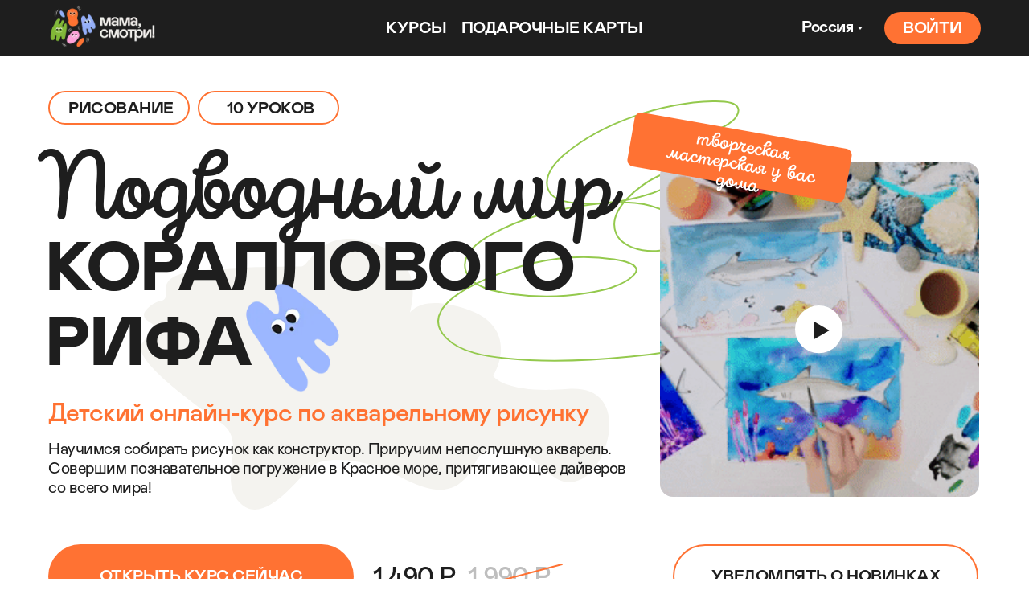

--- FILE ---
content_type: image/svg+xml
request_url: https://static.tildacdn.com/tild3337-3531-4964-b161-643861633662/Vector_37.svg
body_size: 109
content:
<?xml version="1.0" encoding="UTF-8"?> <svg xmlns="http://www.w3.org/2000/svg" width="385" height="162" viewBox="0 0 385 162" fill="none"> <path d="M1 98.3154C122.689 64.5679 246.415 24.5961 371.067 3.44869C437.003 -7.73766 232.097 41.8295 167.57 60.4301C137.594 69.0711 146.476 78.0013 185.41 66.2915C239.357 54.4265 290.539 23.9507 343.957 9.89034C346.585 9.19856 371.048 2.68502 377.882 2.58256C380.584 2.54206 377.023 7.49526 374.778 8.96989C328.242 39.5327 271.308 62.2748 221.036 87.7527C191.474 102.735 154.977 117.517 128.258 136.604C112.963 147.531 166.51 129.422 185.217 124.03C233.752 110.039 281.632 94.4541 329.313 77.9615C329.929 77.7486 409.895 48.9948 370.625 65.641C357.028 71.4047 177.662 152.461 183.7 159.207C188.646 164.733 224.457 152.317 230.025 150.797C263.245 141.727 296.296 132.945 329.707 124.671" stroke="#FFA1D9" stroke-width="2" stroke-linecap="round"></path> </svg> 

--- FILE ---
content_type: image/svg+xml
request_url: https://static.tildacdn.com/tild6333-6535-4266-b166-353633666163/Vector_62.svg
body_size: 459
content:
<?xml version="1.0" encoding="UTF-8"?> <svg xmlns="http://www.w3.org/2000/svg" width="425" height="342" viewBox="0 0 425 342" fill="none"> <path d="M251.653 152.722C282.288 152.001 303.444 134.838 328.903 118.502C354.07 102.355 424.574 61.9326 388.428 23.5282C374.39 8.6123 350.537 3.23188 331.055 1.7056C288.521 -1.6265 244.776 7.19981 204.627 20.6595C155.531 37.1186 107.266 61.6106 64.8807 91.3523C52.899 99.7598 -20.1297 150.418 6.99455 173.622C25.9845 189.868 65.1454 189.06 87.7278 189.81C126.915 191.112 167.361 190.986 205.549 180.999C244.225 170.885 282.256 155.461 317.223 136.124C347.529 119.366 383.138 98.8849 404.309 70.6567C410.982 61.7593 416.111 47.6445 410.558 36.8471C402.785 21.7312 381.171 19.6233 366.401 20.557C332.624 22.6924 299.358 37.9631 269.89 53.4446C221.681 78.7719 171.97 113.716 142.028 160.303C128.876 180.768 121.896 209.873 144.897 226.898C172.6 247.404 219.598 242.914 251.243 238.578C291.201 233.103 329.374 214.649 363.737 194.318C386.24 181.004 415.198 161.295 412.403 131.104C410.861 114.453 397.543 105.614 381.564 105.491C351.086 105.256 324.585 130.87 305.953 152.005C291.902 167.944 262.317 202.795 278.701 226.488C293.837 248.377 335.189 238.559 353.697 228.128C368.744 219.647 391.343 200.028 384.843 179.77C378.828 161.025 356.739 161.819 342.222 168.295C321.538 177.521 291.283 199.991 290.176 225.464C288.588 261.975 356.03 246.223 372.753 241.959C382.128 239.568 422.455 230.558 423.263 214.399C423.807 203.503 397.531 213.36 395.6 214.296C372.193 225.656 347.651 246.943 334.026 269.211C320.205 291.8 321.731 315.915 321.731 340.826" stroke="#9BB6FF" stroke-width="2" stroke-linecap="round"></path> </svg> 

--- FILE ---
content_type: image/svg+xml
request_url: https://static.tildacdn.com/tild6636-3334-4437-b338-656336633436/Group_105.svg
body_size: 82
content:
<?xml version="1.0" encoding="UTF-8"?> <svg xmlns="http://www.w3.org/2000/svg" width="23" height="18" viewBox="0 0 23 18" fill="none"> <path d="M16.4457 2.94236C16.8218 2.53794 16.7989 1.90519 16.3945 1.52908C15.99 1.15297 15.3573 1.17592 14.9812 1.58035L16.4457 2.94236ZM3.3189 15.589L2.58663 14.908L3.70574 16.5111L3.3189 15.589ZM22.0678 8.8083C22.5771 8.59465 22.8168 8.0086 22.6031 7.49931C22.3895 6.99002 21.8034 6.75036 21.2942 6.964L22.0678 8.8083ZM14.9812 1.58035L2.58663 14.908L4.05118 16.27L16.4457 2.94236L14.9812 1.58035ZM3.70574 16.5111L22.0678 8.8083L21.2942 6.964L2.93207 14.6668L3.70574 16.5111Z" fill="#94C94D"></path> <path d="M7.40213 1.43146C7.64042 0.933221 7.42969 0.336152 6.93146 0.0978658C6.43322 -0.140421 5.83615 0.0703095 5.59787 0.568545L7.40213 1.43146ZM0.0978658 12.0685C-0.140421 12.5668 0.0703095 13.1638 0.568545 13.4021C1.06678 13.6404 1.66385 13.4297 1.90213 12.9315L0.0978658 12.0685ZM5.59787 0.568545L0.0978658 12.0685L1.90213 12.9315L7.40213 1.43146L5.59787 0.568545Z" fill="#94C94D"></path> </svg> 

--- FILE ---
content_type: image/svg+xml
request_url: https://static.tildacdn.com/tild6664-3638-4637-b532-353261363066/Group_85.svg
body_size: 547
content:
<?xml version="1.0" encoding="UTF-8"?> <svg xmlns="http://www.w3.org/2000/svg" width="64" height="64" viewBox="0 0 64 64" fill="none"> <rect width="64" height="64" rx="32" fill="#FF7233"></rect> <path fill-rule="evenodd" clip-rule="evenodd" d="M43.4163 36.7169C44.5886 37.8615 45.826 38.9383 46.8774 40.1983C47.3419 40.7582 47.7816 41.336 48.118 41.9858C48.5947 42.9096 48.1629 43.926 47.3347 43.9812L42.186 43.9789C40.8581 44.0891 39.7988 43.5545 38.9081 42.6465C38.1952 41.9205 37.5351 41.1477 36.8496 40.3971C36.5686 40.0903 36.2745 39.8017 35.9232 39.5735C35.2203 39.1173 34.6102 39.257 34.2086 39.99C33.7995 40.7356 33.7067 41.5612 33.6665 42.3921C33.6114 43.6045 33.2449 43.9233 32.0271 43.9788C29.4244 44.1015 26.9544 43.7077 24.6598 42.3948C22.6368 41.2373 21.0681 39.6033 19.7026 37.7535C17.0441 34.1514 15.0083 30.1933 13.1785 26.1244C12.7666 25.2076 13.0678 24.7155 14.0793 24.6981C15.759 24.6655 17.4384 24.6678 19.12 24.6958C19.8026 24.7058 20.2545 25.0973 20.5181 25.7422C21.4269 27.9767 22.5388 30.1025 23.9345 32.073C24.3062 32.5977 24.6852 33.1223 25.2249 33.4915C25.822 33.9004 26.2766 33.7649 26.5575 33.0997C26.7357 32.678 26.8138 32.2238 26.8539 31.7721C26.987 30.2181 27.0045 28.6667 26.7712 27.1182C26.6279 26.1518 26.0835 25.5261 25.1192 25.3432C24.627 25.25 24.7003 25.0669 24.9386 24.786C25.3524 24.3016 25.7417 24 26.5176 24H32.3363C33.2523 24.1808 33.4558 24.5923 33.5812 25.5141L33.5862 31.9775C33.5762 32.3343 33.7644 33.3932 34.4071 33.6294C34.9215 33.7975 35.2606 33.386 35.5692 33.0598C36.9624 31.5812 37.9567 29.8337 38.845 28.0243C39.2392 27.2286 39.5782 26.4023 39.9067 25.5768C40.15 24.9641 40.532 24.6627 41.222 24.676L46.8222 24.681C46.9883 24.681 47.1563 24.6835 47.3171 24.711C48.2608 24.8718 48.5194 25.2778 48.228 26.1993C47.7687 27.645 46.8752 28.8499 46.0015 30.0603C45.0676 31.3525 44.0688 32.6006 43.1426 33.9005C42.2917 35.0876 42.3593 35.6859 43.4163 36.7169Z" fill="white"></path> </svg> 

--- FILE ---
content_type: image/svg+xml
request_url: https://static.tildacdn.com/tild6232-6132-4135-a663-383061326262/Vector_59564564.svg
body_size: 375
content:
<?xml version="1.0" encoding="UTF-8"?> <svg xmlns="http://www.w3.org/2000/svg" width="341" height="379" viewBox="0 0 341 379" fill="none"> <path d="M240.681 246.958C261.673 226.514 284.795 206.888 300.835 180.061C310.266 164.288 315.494 144.986 319.869 126.431C326.739 97.293 336.655 48.7103 316.022 24.0235C287.547 -10.0471 231.971 0.752504 198.5 11.89C162.705 23.8009 127.251 41.6162 95.4364 64.9541C72.0211 82.1303 38.8972 110.536 47.3531 149.97C59.2412 205.409 129.701 212.513 166.997 210.88C197.34 209.552 226.321 200.639 253.813 184.834C283.662 167.673 322.302 141.013 336.449 102.002C342.317 85.8206 341.241 66.7537 330.746 53.953C315.084 34.851 288.361 34.1163 268.005 35.3482C224.035 38.0092 180.034 51.4862 139.076 70.6164C109.935 84.2274 88.1352 97.4678 62.0765 118.018C42.8654 133.169 24.6271 148.734 11.6057 172.215C-2.10969 196.947 -3.88126 227.82 14.3912 250.517C34.635 275.662 68.951 281.056 95.8343 283.52C135.012 287.111 173.732 281.57 211.234 267.018C246.099 253.49 283.275 233.557 310.717 203.196C319.263 193.74 334.406 172.746 325.838 156.198C318.605 142.231 299.909 143.914 289.427 147.867C266.994 156.326 246.98 176.95 232.324 198.747C218.296 219.61 203.937 253.29 216.805 280.123C231.869 311.534 283.874 320.128 301.962 288.859C315.252 265.883 318.571 198.406 286.973 193.651C255.81 188.961 250.017 247.346 250.165 272.6C250.406 314 264.812 345.291 283.657 378" stroke="#FFA1D9" stroke-width="2" stroke-linecap="round"></path> </svg> 

--- FILE ---
content_type: image/svg+xml
request_url: https://static.tildacdn.com/tild3939-3066-4437-a330-633331303936/Vector.svg
body_size: -131
content:
<?xml version="1.0" encoding="UTF-8"?> <svg xmlns="http://www.w3.org/2000/svg" width="215" height="197" viewBox="0 0 215 197" fill="none"> <path d="M181 192.236C181 192.236 138.086 208.366 93.3551 176.237C48.624 144.108 21.5594 136.049 4.15403 82.1244C-13.2513 28.1998 32.9059 7.94955 58.2393 1.25217C83.5728 -5.4452 127.913 23.0411 160.755 49.0779C193.598 75.1146 252.087 161.662 181 192.236Z" fill="#EDEBE4"></path> </svg> 

--- FILE ---
content_type: image/svg+xml
request_url: https://static.tildacdn.com/tild6534-3162-4664-b634-316563303230/Vector_73.svg
body_size: 210
content:
<?xml version="1.0" encoding="UTF-8"?> <svg xmlns="http://www.w3.org/2000/svg" width="583" height="337" viewBox="0 0 583 337" fill="none"> <path d="M24.6492 77.5116C15.8187 79.2774 9.44169 85.066 5.51807 90.3631C2.70303 94.1636 4.29146 99.2501 8.22685 101.873L31.2709 117.233C25.7529 115.026 12.0685 114.585 1.47413 130.473C-11.7688 150.334 67.6887 206.606 100.796 229.776C133.903 252.947 94.1746 299.289 123.971 329.079C153.768 358.87 196.807 295.978 213.361 282.738C229.915 269.498 279.576 272.808 322.615 295.978C365.654 319.149 388.83 315.839 405.383 295.978C421.937 276.118 415.315 256.257 458.355 262.877C501.394 269.498 511.327 315.839 547.745 299.289C584.163 282.738 610.648 180.125 531.191 186.745C467.625 192.041 442.905 177.918 438.491 170.194C450.63 150.334 461.004 105.978 405.383 87.4418C335.858 64.2711 332.547 103.992 335.858 87.4418L335.954 86.9596C339.352 70.0087 348.5 24.3603 286.197 4.68932C223.293 -15.1713 210.05 34.4803 200.118 34.4803C190.186 34.4803 77.6209 34.4803 47.8244 44.4106C18.0278 54.3409 41.2029 74.2015 24.6492 77.5116Z" fill="#F4F3EF"></path> </svg> 

--- FILE ---
content_type: image/svg+xml
request_url: https://static.tildacdn.com/tild3666-3364-4662-b163-306231383836/Vector_25.svg
body_size: 437
content:
<?xml version="1.0" encoding="UTF-8"?> <svg xmlns="http://www.w3.org/2000/svg" width="320" height="283" viewBox="0 0 320 283" fill="none"> <path d="M318.53 142.111C238.723 112.727 162.328 74.6296 86.5995 36.0771C70.0896 27.6721 46.4114 16.7827 33.6515 2.55138C31.2492 -0.127936 41.019 1.78206 44.4409 2.8948C67.2652 10.317 87.8577 22.9006 107.617 36.2662C146.141 62.3247 183.208 91.3893 218.409 121.768C231.185 132.793 257.492 152.028 262.167 171.012C269.229 199.688 194.861 175.143 188.279 172.868C167.619 165.726 147.368 156.625 129.671 143.615C125.664 140.67 108.626 128.976 111.635 121.066C115.341 111.322 139.659 114.54 145.611 115.231C166.605 117.67 188.17 124.156 206.695 134.378C218.116 140.68 236.397 152.887 239.555 167.269C242.814 182.107 207.543 175.208 205.872 175.034C169.174 171.217 131.81 162.64 98.7684 145.757C95.5952 144.136 92.4868 142.353 89.5846 140.285C86.5192 138.101 82.8707 135.311 89.3174 135.234C104.197 135.057 121.512 141.584 135.272 146.042C158.835 153.678 181.859 162.93 203.373 175.291C214.244 181.537 239.778 193.839 230.075 201.784C218.101 211.59 181.383 199.885 170.781 197.129C141.347 189.477 112.851 178.3 85.476 165.123C79.0721 162.041 72.8061 158.672 66.603 155.203C61.1843 152.172 48.3654 149.411 51.6282 144.127C52.5573 142.622 55.1834 143.491 56.9227 143.808C66.6119 145.576 86.165 152.468 93.8291 155.55C153.55 179.566 221.753 216.025 263.76 266.162C278.307 283.524 261.09 282.201 248.422 279.769C219.613 274.238 190.777 263.806 164.135 251.742C106.068 225.449 54.0508 186.643 1.52401 150.966" stroke="white" stroke-width="2" stroke-linecap="round"></path> </svg> 

--- FILE ---
content_type: image/svg+xml
request_url: https://static.tildacdn.com/tild6263-6165-4534-a337-316536316366/Group_95.svg
body_size: 615
content:
<?xml version="1.0" encoding="UTF-8"?> <svg xmlns="http://www.w3.org/2000/svg" width="192" height="241" viewBox="0 0 192 241" fill="none"> <path d="M35.2105 168.193C35.2105 168.193 20.1214 114.062 14.241 99.5485C8.36064 85.0352 -3.05298 46.7521 22.3748 34.14C47.8026 21.528 54.8822 62.5115 66.8477 67.2529C78.8132 71.9942 78.8783 32.7002 77.0291 24.7674C75.18 16.8346 89.0496 -9.78387 124.396 37.992C159.742 85.7678 196.433 135.747 171.449 154.097C146.465 172.447 145.67 136.692 132.006 139.035C118.343 141.378 137.54 162.805 145.615 175.984C153.69 189.164 137.626 217.116 119.425 207.139C101.225 197.163 94.7012 161.911 86.777 163.749C78.8528 165.587 90.605 194.625 92.9481 208.288C95.2913 221.952 83.1942 244.831 63.7902 226.349C44.3862 207.867 35.2105 168.193 35.2105 168.193Z" fill="#9BB6FF"></path> <path d="M100.641 94.8794C108.329 93.7912 113.679 86.6765 112.591 78.9883C111.503 71.3001 104.388 65.9498 96.7 67.038C89.0118 68.1261 83.6614 75.2408 84.7496 82.929C85.8378 90.6172 92.9525 95.9676 100.641 94.8794Z" fill="white"></path> <path fill-rule="evenodd" clip-rule="evenodd" d="M99.9401 94.9607C102.979 92.6325 104.708 88.7774 104.133 84.7171C103.285 78.7239 97.7386 74.5531 91.7453 75.4014C88.8455 75.8118 86.3723 77.3221 84.6878 79.4507C84.5665 80.5834 84.582 81.7493 84.7489 82.9287C85.804 90.3831 92.5245 95.6396 99.9401 94.9607Z" fill="#1E1E1E"></path> <path d="M67.3496 107.52C75.0378 106.432 80.3882 99.3171 79.3 91.629C78.2118 83.9408 71.0972 78.5904 63.409 79.6786C55.7208 80.7668 50.3704 87.8814 51.4586 95.5696C52.5468 103.258 59.6614 108.608 67.3496 107.52Z" fill="white"></path> <path fill-rule="evenodd" clip-rule="evenodd" d="M66.6511 107.602C69.6897 105.274 71.4186 101.419 70.8439 97.3583C69.9956 91.365 64.4494 87.1942 58.4562 88.0425C55.5564 88.4529 53.0832 89.9632 51.3988 92.0918C51.2775 93.2245 51.2929 94.3904 51.4598 95.5698C52.5149 103.024 59.2355 108.281 66.6511 107.602Z" fill="#1E1E1E"></path> <path d="M90.3201 110.07C92.6243 109.744 94.2279 107.611 93.9017 105.307C93.5756 103.003 91.4432 101.399 89.139 101.725C86.8348 102.052 85.2312 104.184 85.5573 106.488C85.8835 108.792 88.0158 110.396 90.3201 110.07Z" fill="#1E1E1E"></path> </svg> 

--- FILE ---
content_type: image/svg+xml
request_url: https://static.tildacdn.com/tild3737-6533-4435-b734-653565373634/Vector_50.svg
body_size: -107
content:
<?xml version="1.0" encoding="UTF-8"?> <svg xmlns="http://www.w3.org/2000/svg" width="2824" height="86" viewBox="0 0 2824 86" fill="none"> <path d="M1255.5 82.0487C939.481 94.3565 69.9669 36.3605 0.996565 11.6823C0.604717 11.5421 0.5 11.2245 0.5 10.8084V1C0.5 0.447715 0.947717 0 1.5 0H1997H2823C2823.55 0 2824 0.447712 2824 0.999997V81.094C2824 81.6283 2823.62 82.0665 2823.08 82.091C2758.12 85.0696 2594.63 89.1711 2452.5 82.0487C2274 73.1036 2213 0 1997 0C1781 0 1651.5 66.626 1255.5 82.0487Z" fill="#F4F3EF"></path> </svg> 

--- FILE ---
content_type: image/svg+xml
request_url: https://static.tildacdn.com/tild6131-6234-4836-b332-616462623531/2.svg
body_size: -209
content:
<?xml version="1.0" encoding="UTF-8"?> <svg xmlns="http://www.w3.org/2000/svg" width="630" height="70" viewBox="0 0 630 70" fill="none"> <path d="M0 0H630V54C630 62.8366 622.837 70 614 70H16C7.16344 70 0 62.8366 0 54V0Z" fill="#1E1E1E"></path> </svg> 

--- FILE ---
content_type: image/svg+xml
request_url: https://static.tildacdn.com/tild6463-3139-4461-b938-376636353130/Group_1.svg
body_size: -169
content:
<?xml version="1.0" encoding="UTF-8"?> <svg xmlns="http://www.w3.org/2000/svg" width="80" height="80" viewBox="0 0 80 80" fill="none"> <circle cx="39.5693" cy="39.5693" r="39.5693" fill="white"></circle> <path d="M57.0293 41.3151L31.7166 55.9294L31.7166 26.7008L57.0293 41.3151Z" fill="#1E1E1E"></path> </svg> 

--- FILE ---
content_type: image/svg+xml
request_url: https://static.tildacdn.com/tild3738-3664-4937-a632-633230653266/Vector_76564564.svg
body_size: 76
content:
<?xml version="1.0" encoding="UTF-8"?> <svg xmlns="http://www.w3.org/2000/svg" width="322" height="242" viewBox="0 0 322 242" fill="none"> <path d="M37.1299 106.048C51.6485 111.715 59.9735 119.044 63.5584 122.028C84.4206 141.578 17.9878 124.202 4.70409 131.375C-8.57961 138.548 14.9108 182.889 34.9169 197.352C54.923 211.815 52.5875 181.435 66.3108 165.878C80.0341 150.322 79.0078 169.884 68.2294 182.788C57.4511 195.692 71.1658 255.229 125.364 238.36C179.563 221.491 231.071 170.301 251.124 141.055C271.178 111.809 282.8 82.7373 289.13 69.0478C295.46 55.3583 311.886 51.0589 317.63 48.5478C326.63 44.6131 320.211 25.3706 304.63 33.5478C289.049 41.725 284.017 40.581 268.63 39.5478C248.856 38.2201 226.574 9.86292 185.395 3.22892C150.13 -2.45221 118.229 -0.173262 87.8608 11.7382C57.4926 23.6496 26.9777 38.3557 15.4054 55.7025C3.83304 73.0492 18.9817 98.9641 37.1299 106.048Z" fill="#EDEBE4"></path> </svg> 

--- FILE ---
content_type: image/svg+xml
request_url: https://static.tildacdn.com/tild3337-3937-4662-a639-336135353261/Group_144.svg
body_size: -134
content:
<?xml version="1.0" encoding="UTF-8"?> <svg xmlns="http://www.w3.org/2000/svg" width="3308" height="185" viewBox="0 0 3308 185" fill="none"> <path d="M2397 184.501C2725 187.022 3220.14 17.1724 3307.5 0.000213623L-1.6132e-05 0.000228116C27.5076 0.000225711 668.5 163.5 1266.05 103.459C1378.9 92.1205 1445.93 53.2821 1700.5 63.5003C1955.07 73.7185 2019 181.595 2397 184.501Z" fill="#F4F3EF"></path> </svg> 

--- FILE ---
content_type: image/svg+xml
request_url: https://static.tildacdn.com/tild6462-3631-4839-b237-346466633935/Vector_79564564.svg
body_size: 387
content:
<?xml version="1.0" encoding="UTF-8"?> <svg xmlns="http://www.w3.org/2000/svg" width="231" height="179" viewBox="0 0 231 179" fill="none"> <path d="M17.2008 60.0495C40.4936 67.9603 63.5445 68.3278 87.8244 64.2353C107.212 60.9673 125.937 54.8256 144.377 48.1602C165.965 40.3565 187.188 31.545 207.43 20.6856C208.757 19.9739 237.957 5.56929 227.869 2.16134C221.951 0.161843 214.527 1.13926 208.588 2.16134C189.06 5.52204 169.958 12.9885 151.858 20.7746C110.504 38.5631 69.3321 60.0982 32.5189 86.1437C22.2849 93.3843 9.57381 102.012 3.04049 113.173C-4.00239 125.205 8.67483 129.632 18.4476 130.673C51.2391 134.167 85.5098 122.54 114.765 109.032C129.456 102.248 144.079 94.5619 156.934 84.6297C160.72 81.7047 175.702 70.5807 172.786 63.5228C170.397 57.7387 156.641 61.1991 153.683 61.8752C140.571 64.8723 128.443 70.8413 117.481 78.5737C108.75 84.7328 98.2183 92.9523 93.4351 102.887C87.7205 114.756 99.2868 119.74 109.198 120.476C131.281 122.115 160.394 114.403 177.017 99.2799C180.247 96.3408 184.799 90.4446 177.417 88.9936C165.578 86.6661 151.491 92.737 141.438 98.1666C137.474 100.308 95.3932 129.141 108.219 135.126C114.372 137.998 124.762 135.981 130.929 134.948C141.08 133.248 151.445 130.495 160.986 126.576C161.404 126.405 161.93 126.323 162.188 125.953C162.786 125.099 160.168 126.529 159.249 127.022C154.627 129.502 150.278 132.721 146.603 136.462C135.237 148.033 131.819 161.435 131.819 177.073" stroke="#9BB6FF" stroke-width="2" stroke-linecap="round"></path> </svg> 

--- FILE ---
content_type: image/svg+xml
request_url: https://static.tildacdn.com/tild3038-6339-4965-b535-613335363262/44.svg
body_size: -153
content:
<?xml version="1.0" encoding="UTF-8"?> <svg xmlns="http://www.w3.org/2000/svg" width="20" height="20" viewBox="0 0 20 20" fill="none"> <path d="M10 19C14.9706 19 19 14.9706 19 10C19 5.02944 14.9706 1 10 1C5.02944 1 1 5.02944 1 10C1 14.9706 5.02944 19 10 19Z" stroke="#FF7233" stroke-width="2" stroke-linecap="round" stroke-linejoin="round"></path> <path d="M12.7 13.6001L10.5274 11.4275C10.1898 11.09 10.0001 10.6322 10 10.1549V4.6001" stroke="#FF7233" stroke-width="2" stroke-linecap="round" stroke-linejoin="round"></path> </svg> 

--- FILE ---
content_type: image/svg+xml
request_url: https://static.tildacdn.com/tild6632-6331-4636-b361-653138613938/Group_93.svg
body_size: 930
content:
<?xml version="1.0" encoding="UTF-8"?> <svg xmlns="http://www.w3.org/2000/svg" width="242" height="272" viewBox="0 0 242 272" fill="none"> <path d="M18.9522 162.644C18.9522 162.644 48.8967 103.98 81.1984 81.9836C113.5 59.9874 145.663 20.0427 169.736 35.3941C193.808 50.7455 141.549 71.869 142.535 87.5794C143.522 103.29 180.028 65.2352 186.152 62.7349C192.275 60.2345 208.344 64.4845 202.852 77.4504C197.36 90.4164 165.1 112.431 171.909 120.409C178.718 128.387 198.92 98.7588 211.852 104.237C224.784 109.715 209.835 139.062 205.258 149.868C200.68 160.675 174.65 198.073 168.834 205.788C163.019 213.503 150.201 243.763 131.413 246.002C112.624 248.242 113.771 224.49 118.338 213.709C122.905 202.928 111.194 200.485 100.798 219.014C90.4013 237.544 72.8577 242.858 60.4622 230.006C48.0667 217.154 77.8543 188.949 76.2795 180.641C74.7048 172.332 60.5692 181.627 51.0876 197.997C41.606 214.367 17.1967 211.719 13.1845 197.234C9.17222 182.749 18.9522 162.644 18.9522 162.644Z" fill="#94C94D"></path> <path d="M106.472 134.836C112.99 137.597 120.511 134.552 123.272 128.034C126.033 121.517 122.987 113.995 116.47 111.234C109.952 108.473 102.431 111.519 99.67 118.036C96.9092 124.554 99.9545 132.075 106.472 134.836Z" fill="white"></path> <path fill-rule="evenodd" clip-rule="evenodd" d="M115.193 135.3C112.421 136.143 109.348 136.055 106.471 134.837C101.915 132.906 99.0552 128.649 98.6906 124.035C101.349 120.304 106.327 118.781 110.72 120.642C115.801 122.794 118.175 128.658 116.022 133.738C115.788 134.292 115.51 134.813 115.193 135.3Z" fill="#1E1E1E"></path> <path d="M138.967 148.602C145.485 151.363 153.006 148.317 155.767 141.8C158.528 135.282 155.483 127.761 148.965 125C142.448 122.239 134.926 125.284 132.165 131.802C129.404 138.319 132.45 145.841 138.967 148.602Z" fill="white"></path> <path fill-rule="evenodd" clip-rule="evenodd" d="M147.688 149.065C144.916 149.909 141.843 149.821 138.966 148.603C134.41 146.672 131.55 142.415 131.186 137.801C133.844 134.07 138.822 132.547 143.215 134.408C148.296 136.56 150.67 142.423 148.518 147.504C148.283 148.057 148.005 148.579 147.688 149.065Z" fill="#1E1E1E"></path> <path d="M113.236 160.155C108.86 158.296 104.765 155.836 101.07 152.845C95.043 148.029 90.1218 141.974 86.6396 135.09C86.565 134.924 86.5238 134.745 86.5184 134.563C86.513 134.382 86.5435 134.2 86.6081 134.03C86.6726 133.86 86.77 133.705 86.8948 133.572C87.0195 133.44 87.1691 133.333 87.3351 133.259C87.6681 133.109 88.0469 133.097 88.3889 133.225C88.731 133.353 89.0086 133.61 89.1615 133.942C92.4995 140.463 97.1791 146.205 102.893 150.79C115.568 160.992 131.214 163.97 149.395 159.638C149.571 159.593 149.754 159.585 149.934 159.612C150.113 159.639 150.286 159.702 150.441 159.796C150.596 159.891 150.73 160.016 150.837 160.163C150.943 160.31 151.019 160.477 151.06 160.654C151.145 161.011 151.085 161.387 150.894 161.7C150.703 162.014 150.396 162.239 150.04 162.328C134.565 166.001 122.384 164.03 113.236 160.155Z" fill="#1E1E1E"></path> </svg> 

--- FILE ---
content_type: image/svg+xml
request_url: https://static.tildacdn.com/tild6262-6333-4032-b763-316263666430/Rectangle_46.svg
body_size: -232
content:
<?xml version="1.0" encoding="UTF-8"?> <svg xmlns="http://www.w3.org/2000/svg" width="1366" height="70" viewBox="0 0 1366 70" fill="none"> <path d="M0 0H1366V54C1366 62.8366 1358.84 70 1350 70H16C7.16344 70 0 62.8366 0 54V0Z" fill="#1E1E1E"></path> </svg> 

--- FILE ---
content_type: image/svg+xml
request_url: https://static.tildacdn.com/tild6365-3235-4164-b964-393731623362/Group_105564564.svg
body_size: 80
content:
<?xml version="1.0" encoding="UTF-8"?> <svg xmlns="http://www.w3.org/2000/svg" width="23" height="18" viewBox="0 0 23 18" fill="none"> <path d="M16.4467 2.94236C16.8228 2.53794 16.7999 1.90519 16.3954 1.52908C15.991 1.15297 15.3583 1.17592 14.9821 1.58035L16.4467 2.94236ZM3.31988 15.589L2.5876 14.908L3.70672 16.5111L3.31988 15.589ZM22.0688 8.8083C22.5781 8.59465 22.8178 8.0086 22.6041 7.49931C22.3905 6.99002 21.8044 6.75036 21.2951 6.964L22.0688 8.8083ZM14.9821 1.58035L2.5876 14.908L4.05216 16.27L16.4467 2.94236L14.9821 1.58035ZM3.70672 16.5111L22.0688 8.8083L21.2951 6.964L2.93304 14.6668L3.70672 16.5111Z" fill="#94C94D"></path> <path d="M7.40213 1.43146C7.64042 0.933221 7.42969 0.336152 6.93146 0.0978658C6.43322 -0.140421 5.83615 0.0703095 5.59787 0.568545L7.40213 1.43146ZM0.0978658 12.0685C-0.140421 12.5668 0.0703095 13.1638 0.568545 13.4021C1.06678 13.6404 1.66385 13.4297 1.90213 12.9315L0.0978658 12.0685ZM5.59787 0.568545L0.0978658 12.0685L1.90213 12.9315L7.40213 1.43146L5.59787 0.568545Z" fill="#94C94D"></path> </svg> 

--- FILE ---
content_type: image/svg+xml
request_url: https://static.tildacdn.com/tild3866-6565-4138-b361-353238346138/Ellipse_11.svg
body_size: -37
content:
<?xml version="1.0" encoding="UTF-8"?> <svg xmlns="http://www.w3.org/2000/svg" width="1805" height="929" viewBox="0 0 1805 929" fill="none"> <path d="M1805 929C1805 817.039 1781.66 629.746 1736.3 526.307C1690.95 422.868 1624.47 328.881 1540.66 249.713C1456.86 170.544 1357.37 107.744 1247.87 64.8982C1138.38 22.0524 1021.02 -4.89399e-06 902.5 0C783.982 4.89399e-06 666.625 22.0524 557.128 64.8982C447.632 107.744 348.141 170.544 264.336 249.713C180.531 328.881 114.054 422.868 68.6988 526.307C23.3439 629.746 -1.03612e-05 817.039 0 929H902.5H1805Z" fill="#F4F3EF"></path> </svg> 

--- FILE ---
content_type: image/svg+xml
request_url: https://static.tildacdn.com/tild3363-6464-4835-b038-346637613233/Vector_75.svg
body_size: 464
content:
<?xml version="1.0" encoding="UTF-8"?> <svg xmlns="http://www.w3.org/2000/svg" width="730" height="283" viewBox="0 0 730 283" fill="none"> <path d="M422.701 3.10433C383.526 9.27183 350.45 13.3092 312.185 23.8879C277.9 33.3663 244.968 46.9609 212.886 62.1561C152.805 90.6125 91.7176 123.286 37.0501 161.29C32.6198 164.37 2.84503 184.824 1.09121 196.59C-0.810795 209.349 27.6369 213.727 30.1222 214.074C52.4442 217.191 92.4191 214.98 113.257 212.919C178.036 206.514 242.355 193.253 305.587 178.198C409.586 153.436 511.618 121.21 610.166 79.6407C641.09 66.5961 680.882 49.4559 710.042 30.0735C716.484 25.7916 723.334 21.316 727.527 14.8157C733.987 4.80085 713.671 1.22086 712.022 1.12494C690.209 -0.143705 653.041 8.55158 634.825 13.4961C594.126 24.5439 536.1 45.0022 497.588 59.8468C456.92 75.5221 401.416 99.2105 361.67 118.239C319.723 138.32 272.879 159.951 237.298 190.816C233.626 194.002 212.415 209.275 230.7 215.229C252.049 222.179 294.822 214.159 311.195 210.94C356.203 202.092 390.487 191.588 432.433 173.579C445.166 168.113 457.625 161.862 469.382 154.528C473.209 152.14 478.101 149.184 478.701 144.713C479.053 142.093 473.48 143.076 470.866 143.476C464.509 144.449 458.413 146.728 452.309 148.754C434.793 154.57 415.457 162.845 398.866 170.28C372.128 182.261 353.963 190.931 328.35 205.497C302.24 220.345 270.11 238.045 249.999 261.25C223.316 292.038 308.659 278.98 313.67 278.404C363.371 272.689 416.565 263.214 463.526 245.25C487.211 236.189 447.974 245.63 447.361 245.827C416.848 255.605 387.235 267.686 357.381 279.229" stroke="#94C94D" stroke-width="2" stroke-linecap="round"></path> </svg> 

--- FILE ---
content_type: image/svg+xml
request_url: https://static.tildacdn.com/tild3436-3437-4965-b936-356436616434/Vector_44.svg
body_size: -136
content:
<?xml version="1.0" encoding="UTF-8"?> <svg xmlns="http://www.w3.org/2000/svg" width="356" height="215" viewBox="0 0 356 215" fill="none"> <path d="M274.505 32.7306C312.961 -17.5137 231.73 -14.5179 103.152 74.3627C-85.9922 205.11 32.6441 263.341 94.6102 164.376C161.353 57.7831 190.887 75.091 169.361 108.942C129.447 171.71 166.767 223.815 263.658 181.687C360.55 139.559 383.588 46.8152 318.139 89.798C195.013 170.66 220.472 103.327 274.505 32.7306Z" fill="#252525"></path> </svg> 

--- FILE ---
content_type: image/svg+xml
request_url: https://static.tildacdn.com/tild6231-6237-4665-b133-383966303537/Group_66.svg
body_size: 719
content:
<?xml version="1.0" encoding="UTF-8"?> <svg xmlns="http://www.w3.org/2000/svg" width="184" height="200" viewBox="0 0 184 200" fill="none"> <path d="M148.658 74.836C148.658 74.836 149.392 85.4536 140.766 98.6939C132.14 111.934 125.85 118.087 128.655 128.885C131.461 139.684 128.754 160.297 112.524 167.818C96.2942 175.339 60.9142 172.98 48.2944 153.341C35.6745 133.702 52.8165 115.667 52.8133 105.216C52.8101 94.7644 43.3321 72.0206 56.374 51.8759C69.4159 31.7311 98.0777 22.1316 123.38 35.5227C148.683 48.9139 148.493 68.7925 148.658 74.836Z" fill="#95B0F9"></path> <path d="M112.647 82.0432C118.49 83.751 124.699 80.6833 126.516 75.1913C128.333 69.6992 125.069 63.8626 119.226 62.1548C113.384 60.447 107.175 63.5147 105.358 69.0067C103.541 74.4988 106.804 80.3354 112.647 82.0432Z" fill="#F4F3EF"></path> <path d="M113.67 79.3834C117.824 80.5653 122.293 78.2806 123.652 74.2805C125.011 70.2803 122.745 66.0794 118.592 64.8976C114.438 63.7157 109.969 66.0003 108.61 70.0005C107.251 74.0006 109.516 78.2015 113.67 79.3834Z" fill="#1E1E1E"></path> <path d="M82.6695 73.2808C88.5121 74.9886 94.7213 71.9209 96.5382 66.4288C98.355 60.9368 95.0915 55.1002 89.2489 53.3923C83.4063 51.6845 77.1971 54.7522 75.3803 60.2443C73.5634 65.7363 76.827 71.5729 82.6695 73.2808Z" fill="#F4F3EF"></path> <path d="M83.6938 70.6207C87.8476 71.8026 92.3166 69.5179 93.6756 65.5178C95.0345 61.5176 92.7688 57.3167 88.615 56.1349C84.4611 54.953 79.9921 57.2376 78.6332 61.2378C77.2742 65.2379 79.5399 69.4388 83.6938 70.6207Z" fill="#1E1E1E"></path> <path d="M95.5828 86.7518C92.5173 85.7358 89.897 83.7927 88.1323 81.2268C88.0533 81.099 88.0018 80.9578 87.9808 80.8112C87.9599 80.6647 87.9698 80.5157 88.0101 80.3728C88.0504 80.2299 88.1202 80.0959 88.2157 79.9783C88.3111 79.8608 88.4302 79.7621 88.5662 79.6879C88.7011 79.6129 88.8504 79.5638 89.0056 79.5433C89.1607 79.5228 89.3186 79.5313 89.4702 79.5683C89.6219 79.6053 89.7642 79.6701 89.8891 79.759C90.0141 79.8479 90.1191 79.9591 90.1981 80.0863C90.3966 80.3958 95.0445 87.5451 103.49 83.9717C103.633 83.9103 103.787 83.8759 103.944 83.8706C104.1 83.8653 104.256 83.8892 104.403 83.9409C104.55 83.9926 104.685 84.071 104.799 84.1717C104.913 84.2725 105.006 84.3934 105.07 84.5277C105.135 84.6623 105.172 84.8078 105.178 84.9557C105.183 85.1036 105.158 85.251 105.102 85.3896C105.047 85.5282 104.964 85.6552 104.856 85.7634C104.749 85.8715 104.619 85.9587 104.476 86.0199C101.715 87.3072 98.5396 87.5686 95.5828 86.7518Z" fill="#1E1E1E"></path> </svg> 

--- FILE ---
content_type: image/svg+xml
request_url: https://static.tildacdn.com/tild3435-3364-4130-a666-353965316337/Vector_75564564.svg
body_size: -137
content:
<?xml version="1.0" encoding="UTF-8"?> <svg xmlns="http://www.w3.org/2000/svg" width="3238" height="131" viewBox="0 0 3238 131" fill="none"> <path d="M790.133 21.3064C612.884 19.9768 87.3573 98.8675 0 115.626V131L3238 131C3210.49 131 2286 -26.4999 1986 4.1585C1873.06 15.7007 1711.89 95.682 1457.32 85.7098C1202.75 75.7377 1011.69 22.9685 790.133 21.3064Z" fill="#F4F3EF"></path> </svg> 

--- FILE ---
content_type: image/svg+xml
request_url: https://static.tildacdn.com/tild6665-3338-4138-a237-303131346637/Group_106.svg
body_size: 307
content:
<?xml version="1.0" encoding="UTF-8"?> <svg xmlns="http://www.w3.org/2000/svg" width="24" height="22" viewBox="0 0 24 22" fill="none"> <path d="M2.58576 15.002C2.11027 15.283 1.95255 15.8962 2.23349 16.3717C2.51444 16.8472 3.12764 17.0049 3.60313 16.7239L2.58576 15.002ZM0.526519 14.9741C0.255451 15.4553 0.425788 16.0651 0.906975 16.3362C1.38816 16.6072 1.99798 16.4369 2.26905 15.9557L0.526519 14.9741ZM3.60313 16.7239C6.40251 15.0699 10.3982 12.4001 13.2516 9.76726C14.6631 8.46485 15.8851 7.09099 16.4979 5.79088C16.8078 5.1333 17.0015 4.41221 16.9085 3.68661C16.8108 2.92413 16.4116 2.27707 15.7647 1.78664L14.5564 3.38039C14.8214 3.58125 14.9022 3.76533 14.9247 3.94085C14.9519 4.15326 14.9061 4.47704 14.6887 4.93822C14.2469 5.87563 13.2635 7.03488 11.8953 8.2974C9.18919 10.7944 5.32816 13.3817 2.58576 15.002L3.60313 16.7239ZM15.7647 1.78664C14.4004 0.752265 12.8073 1.04696 11.4317 1.78179C10.0571 2.51608 8.6459 3.80386 7.31917 5.27541C4.64995 8.236 2.07976 12.2168 0.526519 14.9741L2.26905 15.9557C3.78368 13.267 6.27122 9.42455 8.80459 6.61464C10.0792 5.20094 11.3055 4.11666 12.374 3.54586C13.4415 2.9756 14.0971 3.03217 14.5564 3.38039L15.7647 1.78664Z" fill="#FFA1D9"></path> <path d="M22.1998 10.991C22.6936 10.7437 22.8934 10.1429 22.6461 9.64908C22.3988 9.15526 21.798 8.95541 21.3042 9.20271L22.1998 10.991ZM5.07698 17.329C4.58316 17.5763 4.38331 18.1771 4.63061 18.671C4.87791 19.1648 5.47871 19.3646 5.97253 19.1173L5.07698 17.329ZM21.3042 9.20271L5.07698 17.329L5.97253 19.1173L22.1998 10.991L21.3042 9.20271Z" fill="#FFA1D9"></path> </svg> 

--- FILE ---
content_type: image/svg+xml
request_url: https://static.tildacdn.com/tild3065-6637-4731-a338-623437336234/Vector_26.svg
body_size: 341
content:
<?xml version="1.0" encoding="UTF-8"?> <svg xmlns="http://www.w3.org/2000/svg" width="502" height="323" viewBox="0 0 502 323" fill="none"> <path d="M325.178 44.4419C337.353 38.6796 363.112 32.1808 370.305 18.9508C380.319 0.53232 351.268 0.80012 340.631 1.06236C278.58 2.5921 204.742 26.806 156.99 66.8025C146.135 75.8947 131.541 92.3827 136.611 108.617C140.913 122.393 158.452 125.7 170.315 126.617C209.928 129.678 259.142 121.782 294.049 102.02C299.329 99.0314 310.964 91.0516 305.694 88.045C297.179 83.1866 280.329 90.2048 273.221 93.4116C251.848 103.054 208.664 135.027 221.041 164.295C230.648 187.013 274.218 191.94 292.705 179.388C315.487 163.921 292.59 140.965 275.013 133.884C248.433 123.177 217.196 125.261 189.575 128.741C152.339 133.433 113.977 142.712 79.9507 158.928C63.4805 166.777 28.4503 184.313 34.8243 209.239C40.6868 232.165 75.2818 236.932 93.6118 239.426C122.986 243.423 154.503 243.116 183.753 238.308C201.838 235.336 230.05 229.998 243.436 215.277C256.464 200.949 220.094 196.643 217.681 196.27C184.105 191.088 149.218 193.565 116.231 201.413C93.2011 206.893 -35.7243 246.7 11.1974 293.762C29.2439 311.863 61.5576 316.31 85.1016 318.806C136.03 324.206 188.362 321.698 239.181 316.57C327.572 307.65 414.124 285.583 500.533 265.812" stroke="#94C94D" stroke-width="2" stroke-linecap="round"></path> </svg> 

--- FILE ---
content_type: image/svg+xml
request_url: https://static.tildacdn.com/tild3430-3162-4661-b735-376365313161/Vector_80.svg
body_size: -145
content:
<?xml version="1.0" encoding="UTF-8"?> <svg xmlns="http://www.w3.org/2000/svg" width="516" height="343" viewBox="0 0 516 343" fill="none"> <path d="M482.086 58.033C417.069 -33.3667 226.091 0.598478 145.671 42.0647C77.5197 75.4117 -43.0037 154.826 15.5987 262.465C88.8517 397.012 344.691 330.028 413.206 295.522C481.721 261.015 563.356 172.283 482.086 58.033Z" fill="#F4F3EF"></path> </svg> 

--- FILE ---
content_type: image/svg+xml
request_url: https://static.tildacdn.com/tild3135-3364-4566-b464-653139663732/Vector_58.svg
body_size: -105
content:
<?xml version="1.0" encoding="UTF-8"?> <svg xmlns="http://www.w3.org/2000/svg" width="130" height="36" viewBox="0 0 130 36" fill="none"> <path d="M0.743277 34.0335C0.209502 34.1753 -0.108269 34.7229 0.0335149 35.2567C0.175299 35.7905 0.722948 36.1083 1.25672 35.9665L0.743277 34.0335ZM129.257 1.96649C129.79 1.8247 130.108 1.27705 129.966 0.743277C129.825 0.209502 129.277 -0.108269 128.743 0.0335149L129.257 1.96649ZM1.25672 35.9665L129.257 1.96649L128.743 0.0335149L0.743277 34.0335L1.25672 35.9665Z" fill="#FF7233"></path> </svg> 

--- FILE ---
content_type: image/svg+xml
request_url: https://static.tildacdn.com/tild6666-3335-4031-b235-393462373661/Vector_74564564.svg
body_size: -151
content:
<?xml version="1.0" encoding="UTF-8"?> <svg xmlns="http://www.w3.org/2000/svg" width="3006" height="77" viewBox="0 0 3006 77" fill="none"> <path d="M763.5 68.0663C572.704 62.8409 73.1667 18.7182 0.5 0H3006C2937 36.302 1925.5 77 1807.5 77C1581.5 77 1497.5 31.9061 1337.5 31.9061C1173.24 31.9061 996.5 74.4475 763.5 68.0663Z" fill="#F4F3EF"></path> </svg> 

--- FILE ---
content_type: image/svg+xml
request_url: https://static.tildacdn.com/tild6634-3164-4863-b064-306262366436/Frame_156.svg
body_size: -218
content:
<?xml version="1.0" encoding="UTF-8"?> <svg xmlns="http://www.w3.org/2000/svg" width="34" height="30" viewBox="0 0 34 30" fill="none"> <path d="M22 10.3335H12C11.176 10.3335 10.7056 11.2743 11.2 11.9335L16.2 18.6002C16.6 19.1335 17.4 19.1335 17.8 18.6002L22.8 11.9335C23.2944 11.2743 22.824 10.3335 22 10.3335Z" fill="white"></path> </svg> 

--- FILE ---
content_type: image/svg+xml
request_url: https://static.tildacdn.com/tild6636-6637-4061-a437-336565383734/3.svg
body_size: -225
content:
<?xml version="1.0" encoding="UTF-8"?> <svg xmlns="http://www.w3.org/2000/svg" width="480" height="70" viewBox="0 0 480 70" fill="none"> <path d="M0 0H480V54C480 62.8366 472.837 70 464 70H16C7.16346 70 0 62.8366 0 54V0Z" fill="#1E1E1E"></path> </svg> 

--- FILE ---
content_type: image/svg+xml
request_url: https://static.tildacdn.com/tild3937-3031-4537-b630-333263333134/Vector_21.svg
body_size: -129
content:
<?xml version="1.0" encoding="UTF-8"?> <svg xmlns="http://www.w3.org/2000/svg" width="239" height="254" viewBox="0 0 239 254" fill="none"> <path d="M159.226 124.915C185.553 211.561 133.856 213.72 104.716 203.969C103.008 284.149 0.797376 260.449 0.696234 173.384C0.595107 86.318 100.519 33.6659 108.425 29.9214C116.331 26.1769 204.417 -21.8362 204.624 14.3631C204.79 43.3225 161.697 54.8605 140.13 57.0095C176.953 58.1203 247.999 72.221 237.595 119.737C227.192 167.254 181.014 142.988 159.226 124.915Z" fill="#252525"></path> </svg> 

--- FILE ---
content_type: image/svg+xml
request_url: https://static.tildacdn.com/tild6664-6339-4633-b166-393638633562/Vector.svg
body_size: -117
content:
<?xml version="1.0" encoding="UTF-8"?> <svg xmlns="http://www.w3.org/2000/svg" width="258" height="230" viewBox="0 0 258 230" fill="none"> <path d="M0.702206 174.724C0.702206 174.724 -5.85546 120.276 44.1827 77.4194C94.2209 34.563 111.272 5.40092 178.878 0.487922C246.484 -4.42508 256.909 54.9629 257.498 86.3037C258.086 117.644 212.392 161.081 172.81 191.852C133.227 222.623 16.0447 266.014 0.702206 174.724Z" fill="#F4F3EF"></path> </svg> 

--- FILE ---
content_type: image/svg+xml
request_url: https://static.tildacdn.com/tild6633-6464-4462-b231-373164383132/Vector_53.svg
body_size: -130
content:
<?xml version="1.0" encoding="UTF-8"?> <svg xmlns="http://www.w3.org/2000/svg" width="3229" height="115" viewBox="0 0 3229 115" fill="none"> <path d="M1093.27 4.07665C915.969 1.22198 87.8813 79.0195 0.5 115H3228.5C3200.98 115 2481 -24 2233.89 4.07665C2121.06 16.8972 2047.79 129.861 1793.15 108.451C1538.51 87.0406 1314.89 7.64499 1093.27 4.07665Z" fill="#F4F3EF"></path> </svg> 

--- FILE ---
content_type: image/svg+xml
request_url: https://static.tildacdn.com/tild3237-3764-4833-b135-343030623861/1.svg
body_size: -215
content:
<?xml version="1.0" encoding="UTF-8"?> <svg xmlns="http://www.w3.org/2000/svg" width="1010" height="70" viewBox="0 0 1010 70" fill="none"> <path d="M0 0H1010V54C1010 62.8366 1002.84 70 994 70H16C7.16346 70 0 62.8366 0 54V0Z" fill="#1E1E1E"></path> </svg> 

--- FILE ---
content_type: image/svg+xml
request_url: https://static.tildacdn.com/tild3135-3734-4831-b464-613237616361/Vector_2.svg
body_size: -178
content:
<?xml version="1.0" encoding="UTF-8"?> <svg xmlns="http://www.w3.org/2000/svg" width="30" height="35" viewBox="0 0 30 35" fill="none"> <path d="M3.65725 2.8631C-5.53019 8.7249 8.67275 26.3128 16.9226 34.3741C23.3454 22.8583 35.9023 4.63722 26.6865 0.713791C19.6636 -2.27608 15.6397 7.81436 15.5578 10.8884C14.9594 5.7927 12.8447 -2.99871 3.65725 2.8631Z" fill="#FFA1D9"></path> </svg> 

--- FILE ---
content_type: image/svg+xml
request_url: https://static.tildacdn.com/tild3662-3034-4439-b737-323535353639/Rectangle_85.svg
body_size: -260
content:
<?xml version="1.0" encoding="UTF-8"?> <svg xmlns="http://www.w3.org/2000/svg" width="400" height="70" viewBox="0 0 400 70" fill="none"> <path d="M0 0H400V54C400 62.8366 392.837 70 384 70H16C7.16345 70 0 62.8366 0 54V0Z" fill="#1E1E1E"></path> </svg> 

--- FILE ---
content_type: image/svg+xml
request_url: https://static.tildacdn.com/tild6633-3532-4665-a530-343434646464/Vector_47.svg
body_size: 73
content:
<?xml version="1.0" encoding="UTF-8"?> <svg xmlns="http://www.w3.org/2000/svg" width="169" height="114" viewBox="0 0 169 114" fill="none"> <path d="M167.936 1.44069C114.661 8.76591 -40.6294 53.648 12.1679 43.4335C59.7488 34.2282 106.41 20.3886 153.621 9.50759C156.72 8.7933 159.817 8.04904 162.956 7.53302C166.873 6.88894 165.15 7.75483 163.591 9.25008C159.185 13.4773 154.696 17.65 149.964 21.5134C122.052 44.3005 90.5462 62.0523 59.2269 79.6242C47.9225 85.9666 33.5321 91.9119 23.5799 100.517C16.9455 106.254 40.4773 95.5737 48.4391 91.8949C77.3548 78.5342 104.984 61.3259 134.911 50.2177C140.958 47.9732 140.118 49.453 136.627 54.5904C125.753 70.5899 113.928 85.9494 102.554 101.59C89.3712 119.72 95.0604 113.064 104.085 102.448C112.148 92.9646 120.259 83.5186 128.323 74.038" stroke="#FF7233" stroke-width="2" stroke-linecap="round"></path> </svg> 

--- FILE ---
content_type: image/svg+xml
request_url: https://static.tildacdn.com/tild3134-3533-4533-b835-623531343165/Group_52.svg
body_size: 527
content:
<?xml version="1.0" encoding="UTF-8"?> <svg xmlns="http://www.w3.org/2000/svg" width="94" height="94" viewBox="0 0 94 94" fill="none"> <path d="M0.713496 75.2484C0.713496 75.2484 -4.36355 54.9271 12.5687 36.3069C29.501 17.6867 34.5781 5.82482 59.9765 0.747798C85.3749 -4.32922 92.1531 17.6801 93.8676 29.5287C95.5821 41.3773 80.3244 60.0107 66.7813 73.5539C53.2381 87.097 10.8742 109.113 0.713496 75.2484Z" fill="#FFA1D9"></path> <path d="M68.4765 40.8983C73.5705 40.8983 77.7001 36.7688 77.7001 31.6747C77.7001 26.5807 73.5705 22.4512 68.4765 22.4512C63.3825 22.4512 59.2529 26.5807 59.2529 31.6747C59.2529 36.7688 63.3825 40.8983 68.4765 40.8983Z" fill="white"></path> <path fill-rule="evenodd" clip-rule="evenodd" d="M73.9055 27.2159C73.9055 31.1869 70.6863 34.406 66.7154 34.406C63.2946 34.406 60.4318 32.0172 59.7041 28.8168C60.9071 25.1217 64.3799 22.4512 68.4764 22.4512C70.0909 22.4512 71.6085 22.866 72.9284 23.5949C73.5496 24.6583 73.9055 25.8955 73.9055 27.2159Z" fill="#1E1E1E"></path> <path d="M43.7812 40.8983C48.8752 40.8983 53.0047 36.7688 53.0047 31.6747C53.0047 26.5807 48.8752 22.4512 43.7812 22.4512C38.6871 22.4512 34.5576 26.5807 34.5576 31.6747C34.5576 36.7688 38.6871 40.8983 43.7812 40.8983Z" fill="white"></path> <path fill-rule="evenodd" clip-rule="evenodd" d="M49.2102 27.216C49.2102 31.187 45.9911 34.4061 42.0201 34.4061C38.5993 34.4061 35.7364 32.0172 35.0088 28.8166C36.2119 25.1216 39.6846 22.4512 43.781 22.4512C45.3955 22.4512 46.9132 22.866 48.2332 23.5949C48.8543 24.6584 49.2102 25.8956 49.2102 27.216Z" fill="#1E1E1E"></path> <path d="M56.6932 48.9134C53.2444 48.9134 50.8056 45.624 50.7125 45.4845C50.557 45.2707 50.4921 45.0043 50.532 44.743C50.5718 44.4817 50.7131 44.2467 50.9252 44.089C51.0307 44.0111 51.1505 43.9549 51.2778 43.9234C51.4051 43.892 51.5374 43.8859 51.667 43.9057C51.7967 43.9254 51.9211 43.9706 52.0333 44.0385C52.1455 44.1065 52.2431 44.1959 52.3207 44.3016C52.3207 44.3016 54.3143 46.9132 56.7265 46.9198C58.1353 46.9198 59.5374 46.0427 60.8531 44.295C60.9311 44.1895 61.0293 44.1006 61.1419 44.0334C61.2545 43.9662 61.3794 43.9221 61.5092 43.9035C61.639 43.885 61.7712 43.8924 61.8982 43.9254C62.0251 43.9583 62.1442 44.0162 62.2486 44.0956C62.3533 44.1741 62.4416 44.2726 62.5083 44.3852C62.575 44.4978 62.6188 44.6225 62.6373 44.7521C62.6558 44.8817 62.6486 45.0136 62.6162 45.1404C62.5837 45.2672 62.5265 45.3864 62.448 45.4911C60.687 47.7638 58.7665 48.9134 56.6932 48.9134Z" fill="#1E1E1E"></path> </svg> 

--- FILE ---
content_type: image/svg+xml
request_url: https://static.tildacdn.com/tild3533-6166-4163-b031-643464333064/er.svg
body_size: 164
content:
<?xml version="1.0" encoding="UTF-8"?> <svg xmlns="http://www.w3.org/2000/svg" width="367" height="438" viewBox="0 0 367 438" fill="none"> <path d="M268.666 327.836C268.666 327.836 318.832 228.973 335.826 203.176C352.819 177.38 389.731 107.749 345.526 73.5183C301.32 39.2875 271.729 115.818 246.78 120.36C221.832 124.901 236.97 48.8747 243.622 34.2465C250.275 19.6184 233.83 -37.2319 147.015 41.5011C60.199 120.234 -30.0701 202.709 11.0491 247.866C52.1683 293.023 67.5919 224.173 93.0677 233.991C118.544 243.809 73.149 277.826 52.4351 300.193C31.7212 322.561 51.8861 382.84 90.9084 370.584C129.931 358.329 156.222 292.67 170.811 299.29C185.4 305.91 151.426 357.529 141.593 383.05C131.761 408.571 146.235 457.503 190.885 429.263C235.536 401.023 268.666 327.836 268.666 327.836Z" fill="#F4F3EF"></path> </svg> 

--- FILE ---
content_type: image/svg+xml
request_url: https://static.tildacdn.com/tild3434-3437-4264-b436-333639653664/Vector_31.svg
body_size: 182
content:
<?xml version="1.0" encoding="UTF-8"?> <svg xmlns="http://www.w3.org/2000/svg" width="231" height="261" viewBox="0 0 231 261" fill="none"> <path d="M54.1948 37.4559C51.7575 32.9689 47.2463 27.0089 47.8336 21.5643C49.7246 4.0368 92.9676 3.18479 103.536 2.44583C137.55 0.0674294 172.559 5.97064 202.631 22.8469C226.465 36.2229 244.96 64.4777 212.229 79.8903C182.573 93.8551 144.674 98.7299 112.276 97.9213C88.5822 97.3299 64.9494 93.1643 42.1222 86.8516C29.9704 83.4912 15.4282 79.3708 6.0421 70.2005C-10.2964 54.2379 27.3849 50.9881 35.0962 50.6811C63.3032 49.5584 110.208 57.7307 127.265 84.097C141.606 106.264 93.0063 115.886 81.3135 117.584C68.1787 119.491 53.3478 119.732 40.6437 115.042C35.4067 113.108 27.1399 107.766 33.9745 101.86C52.0551 86.2339 89.9058 96.4207 109.244 103.086C129.82 110.177 169.825 134.196 135.606 154.747C116.874 165.996 86.5382 169.643 65.2571 165.167C64.3744 164.982 51.3574 160.656 60.2408 157.954C70.4922 154.837 83.9004 157.948 93.7517 160.458C144.083 173.281 174.256 207.878 180.56 259.026" stroke="#94C94D" stroke-width="2" stroke-linecap="round"></path> </svg> 

--- FILE ---
content_type: image/svg+xml
request_url: https://static.tildacdn.com/tild3534-3366-4934-b336-383639613366/Group_53.svg
body_size: 696
content:
<?xml version="1.0" encoding="UTF-8"?> <svg xmlns="http://www.w3.org/2000/svg" width="176" height="205" viewBox="0 0 176 205" fill="none"> <path d="M48.2104 148.58C48.0641 148.255 47.926 147.955 47.7697 147.636C45.5612 143.119 28.1769 107.659 21.9822 97.9218C15.3622 87.5164 1.06864 59.4866 18.9318 46.1022C36.7949 32.7178 48.1225 63.4555 58.0529 65.4266C67.9833 67.3977 62.4223 36.9527 59.8594 31.0712C57.2965 25.1897 64.2212 2.59988 98.378 34.5794C132.535 66.559 168.047 100.054 151.346 117.82C134.646 135.585 128.925 108.004 118.693 111.761C108.461 115.519 126.367 129.386 134.494 138.446C142.621 147.506 134.189 171.441 118.689 166.301C103.19 161.162 93.1105 134.785 87.2449 137.335C81.3793 139.885 94.6144 160.706 98.3776 170.956C102.141 181.206 96.053 200.648 78.4079 189.091C62.0767 178.396 49.9289 152.393 48.2104 148.58Z" fill="#FFA1D9"></path> <path d="M87.7283 81.2915C93.5381 79.3489 96.673 73.0643 94.7304 67.2545C92.7878 61.4447 86.5032 58.3097 80.6934 60.2523C74.8836 62.195 71.7486 68.4795 73.6913 74.2893C75.6339 80.0992 81.9185 83.2341 87.7283 81.2915Z" fill="white"></path> <path fill-rule="evenodd" clip-rule="evenodd" d="M80.5222 81.6036C84.772 83.1725 89.86 80.022 89.5554 75.5021C89.5068 74.7813 89.3664 74.0547 89.1265 73.3375C87.6133 68.8118 82.7178 66.3698 78.1922 67.883C76.937 68.3027 75.8422 68.9825 74.9475 69.8425C73.6522 71.0874 73.273 73.0138 73.8427 74.7177C74.9519 78.035 77.4778 80.4796 80.5222 81.6036Z" fill="#1E1E1E"></path> <path d="M63.4812 96.2212C69.291 94.2786 72.426 87.994 70.4833 82.1842C68.5407 76.3744 62.2561 73.2394 56.4463 75.182C50.6365 77.1247 47.5016 83.4092 49.4442 89.219C51.3868 95.0288 57.6714 98.1638 63.4812 96.2212Z" fill="white"></path> <path fill-rule="evenodd" clip-rule="evenodd" d="M56.5145 96.1563C60.7637 97.7251 65.8512 94.576 65.548 90.0566C65.4995 89.3349 65.359 88.6075 65.1189 87.8894C63.6056 83.3638 58.7102 80.9217 54.1845 82.435C52.9297 82.8546 51.8351 83.5341 50.9405 84.3938C49.6447 85.639 49.2653 87.5661 49.8352 89.2705C50.9444 92.5877 53.4701 95.0323 56.5145 96.1563Z" fill="#1E1E1E"></path> <path d="M82.0419 94.8883C83.7364 94.3217 84.6508 92.4887 84.0842 90.7942C83.5176 89.0997 81.6846 88.1853 79.9901 88.7519C78.2956 89.3185 77.3812 91.1515 77.9478 92.846C78.5144 94.5406 80.3474 95.4549 82.0419 94.8883Z" fill="#1E1E1E"></path> </svg> 

--- FILE ---
content_type: image/svg+xml
request_url: https://static.tildacdn.com/tild3337-6333-4433-a439-636134333462/Vector_37.svg
body_size: 74
content:
<?xml version="1.0" encoding="UTF-8"?> <svg xmlns="http://www.w3.org/2000/svg" width="395" height="134" viewBox="0 0 395 134" fill="none"> <path d="M1 44.5273C126.199 28.027 254.282 5.64615 380.662 2.03535C447.514 0.125345 237.706 20.7213 171.22 30.1696C140.333 34.5588 147.887 44.6372 188.071 38.4544C243.144 34.2053 298.067 11.1419 352.92 4.6451C355.619 4.32545 380.75 1.27653 387.532 2.12524C390.213 2.46076 385.998 6.87079 383.57 8.01891C333.236 31.8145 273.694 46.4199 220.368 64.6606C189.01 75.387 150.811 84.9507 121.699 100.138C105.032 108.832 160.577 98.3444 179.853 95.6053C229.862 88.4986 279.443 79.7221 328.954 70.0191C329.593 69.8938 412.781 52.5378 371.578 63.5622C357.311 67.3793 168.417 122.71 173.459 130.23C177.589 136.39 214.778 129.073 220.503 128.342C254.662 123.979 288.613 119.878 322.85 116.33" stroke="#94C94D" stroke-width="2" stroke-linecap="round"></path> </svg> 